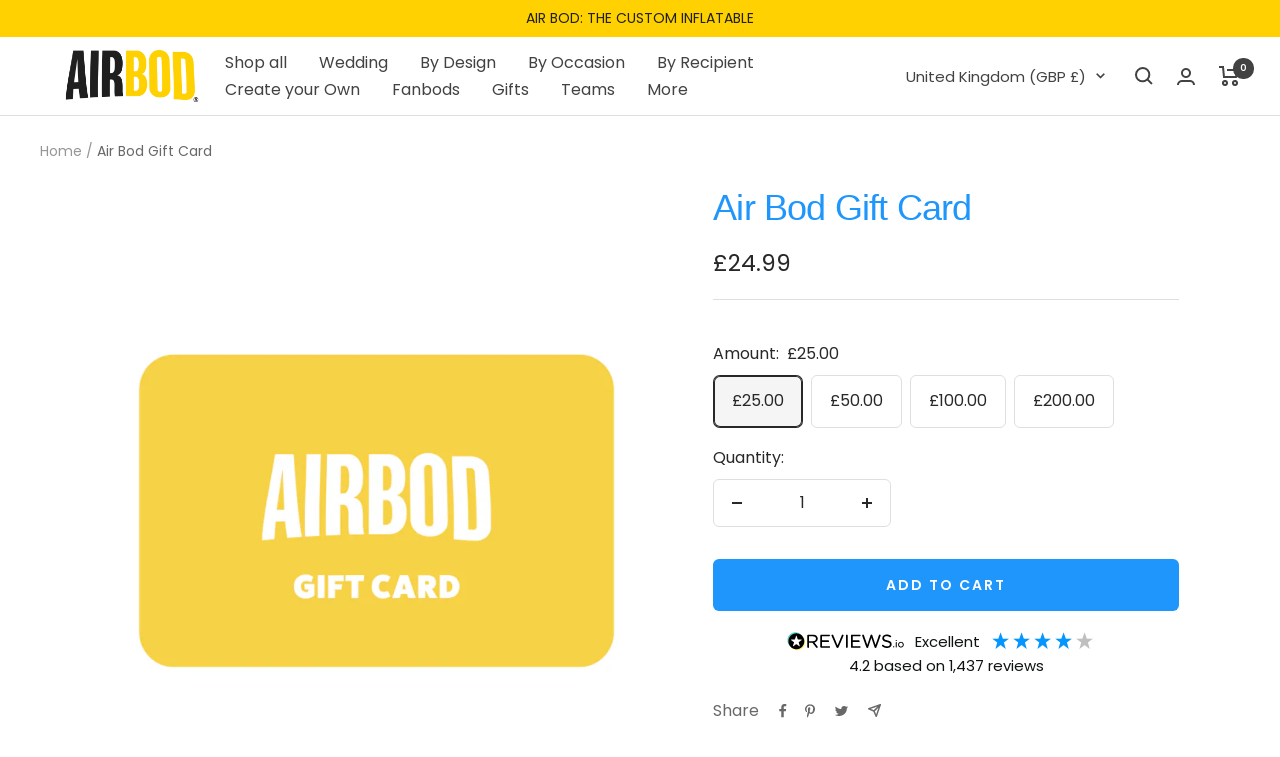

--- FILE ---
content_type: text/javascript; charset=utf-8
request_url: https://www.airbod.com/products/air-bod-gift-card.js
body_size: 411
content:
{"id":8150220833025,"title":"Air Bod Gift Card","handle":"air-bod-gift-card","description":"\u003cmeta charset=\"utf-8\"\u003e\u003cspan data-mce-fragment=\"1\"\u003eGive the gift of Air Bod. Choose your value and we'll send your recipient a gift card via email direct to their inbox. They can then design, order and purchase when the time is right\u003c\/span\u003e","published_at":"2024-01-09T13:13:28+00:00","created_at":"2024-01-09T12:23:59+00:00","vendor":"Air Bod","type":"Gift card","tags":[],"price":2499,"price_min":2499,"price_max":2499,"available":true,"price_varies":false,"compare_at_price":null,"compare_at_price_min":0,"compare_at_price_max":0,"compare_at_price_varies":false,"variants":[{"id":44334611497217,"title":"£25.00","option1":"£25.00","option2":null,"option3":null,"sku":null,"requires_shipping":false,"taxable":false,"featured_image":null,"available":true,"name":"Air Bod Gift Card - £25.00","public_title":"£25.00","options":["£25.00"],"price":2499,"weight":0,"compare_at_price":null,"inventory_management":null,"barcode":null,"requires_selling_plan":false,"selling_plan_allocations":[]},{"id":44334611529985,"title":"£50.00","option1":"£50.00","option2":null,"option3":null,"sku":null,"requires_shipping":false,"taxable":false,"featured_image":null,"available":true,"name":"Air Bod Gift Card - £50.00","public_title":"£50.00","options":["£50.00"],"price":2499,"weight":0,"compare_at_price":null,"inventory_management":null,"barcode":null,"requires_selling_plan":false,"selling_plan_allocations":[]},{"id":44334611562753,"title":"£100.00","option1":"£100.00","option2":null,"option3":null,"sku":null,"requires_shipping":false,"taxable":false,"featured_image":null,"available":true,"name":"Air Bod Gift Card - £100.00","public_title":"£100.00","options":["£100.00"],"price":2499,"weight":0,"compare_at_price":null,"inventory_management":null,"barcode":null,"requires_selling_plan":false,"selling_plan_allocations":[]},{"id":44334611595521,"title":"£200.00","option1":"£200.00","option2":null,"option3":null,"sku":null,"requires_shipping":false,"taxable":false,"featured_image":null,"available":true,"name":"Air Bod Gift Card - £200.00","public_title":"£200.00","options":["£200.00"],"price":2499,"weight":0,"compare_at_price":null,"inventory_management":null,"barcode":null,"requires_selling_plan":false,"selling_plan_allocations":[]}],"images":["\/\/cdn.shopify.com\/s\/files\/1\/0632\/9211\/3153\/files\/airbod-Gift-Card.png?v=1743686458"],"featured_image":"\/\/cdn.shopify.com\/s\/files\/1\/0632\/9211\/3153\/files\/airbod-Gift-Card.png?v=1743686458","options":[{"name":"Amount","position":1,"values":["£25.00","£50.00","£100.00","£200.00"]}],"url":"\/products\/air-bod-gift-card","media":[{"alt":null,"id":33622178464001,"position":1,"preview_image":{"aspect_ratio":0.889,"height":900,"width":800,"src":"https:\/\/cdn.shopify.com\/s\/files\/1\/0632\/9211\/3153\/files\/airbod-Gift-Card.png?v=1743686458"},"aspect_ratio":0.889,"height":900,"media_type":"image","src":"https:\/\/cdn.shopify.com\/s\/files\/1\/0632\/9211\/3153\/files\/airbod-Gift-Card.png?v=1743686458","width":800}],"requires_selling_plan":false,"selling_plan_groups":[]}